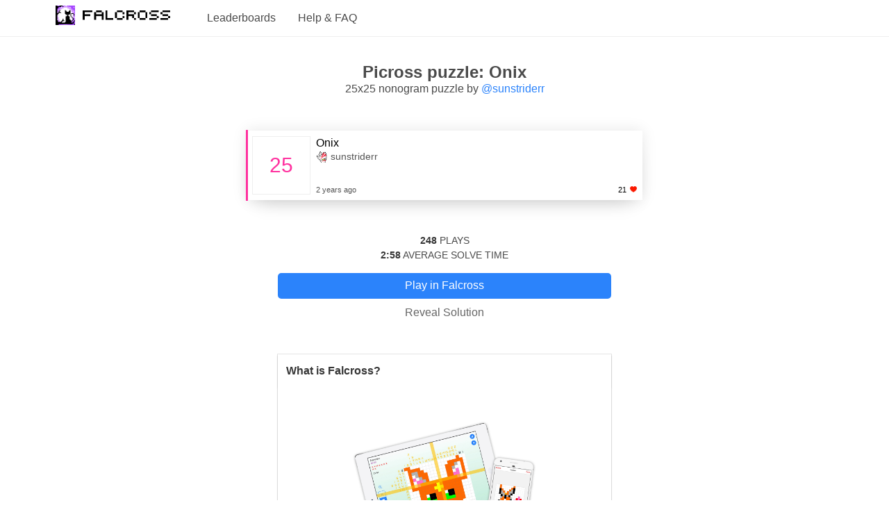

--- FILE ---
content_type: text/html; charset=utf-8
request_url: https://www.falcross.com/puzzle/onix-2
body_size: 5706
content:
<!DOCTYPE html><html><head><title>Picross puzzle: Onix by @sunstriderr · Falcross</title><meta charSet="utf-8"/><meta name="viewport" content="width=device-width, initial-scale=1.0, maximum-scale=1.0, user-scalable=no"/><meta property="fb:app_id" content="141444722655789"/><meta property="og:type" content="website"/><meta property="og:title" content="Picross puzzle: Onix by @sunstriderr"/><meta property="og:description" content="World&#x27;s #1 Picross game and artist community. Available on the App Store and Google Play."/><meta property="og:url" content="https://www.falcross.com/picross/onix-2"/><meta property="og:image" content="https://www.falcross.com/static/images/placeholder-25.png"/><meta property="og:image:width" content="300"/><meta property="og:image:height" content="300"/><meta name="next-head-count" content="11"/><link rel="icon" href="/favicon.ico"/><link rel="stylesheet" href="/static/bulma.css"/><link rel="stylesheet" href="/static/index.css"/><noscript data-n-css=""></noscript><script defer="" nomodule="" src="/_next/static/chunks/polyfills-42372ed130431b0a.js"></script><script src="/_next/static/chunks/webpack-38cee4c0e358b1a3.js" defer=""></script><script src="/_next/static/chunks/framework-64ad27b21261a9ce.js" defer=""></script><script src="/_next/static/chunks/main-825d2428f6b8aece.js" defer=""></script><script src="/_next/static/chunks/pages/_app-5810f0a972a88d88.js" defer=""></script><script src="/_next/static/chunks/29107295-2a9ca7f07685bf37.js" defer=""></script><script src="/_next/static/chunks/669-571b891fe1933d66.js" defer=""></script><script src="/_next/static/chunks/996-80bd74c565659df8.js" defer=""></script><script src="/_next/static/chunks/212-f853c7461d713589.js" defer=""></script><script src="/_next/static/chunks/120-52f789a9d6926b61.js" defer=""></script><script src="/_next/static/chunks/332-dfd37a34b565efc8.js" defer=""></script><script src="/_next/static/chunks/pages/puzzle/%5Bid%5D-a36c3cab02360edf.js" defer=""></script><script src="/_next/static/NeZMDcOEQScoZ95bNErk8/_buildManifest.js" defer=""></script><script src="/_next/static/NeZMDcOEQScoZ95bNErk8/_ssgManifest.js" defer=""></script></head><body><div id="__next"><div><nav class="navbar" style="border-bottom:1px solid #eee"><div class="container"><div class="navbar-brand"><a href="/"><div class="navbar-item"><img src="/static/images/logo-web.png" height="28px"/></div></a><div class="navbar-burger burger"><span></span><span></span><span></span></div></div><div class="navbar-menu "><div class="navbar-start"><a class="navbar-item" href="/leaderboards">Leaderboards</a><a class="navbar-item" href="/help">Help &amp; FAQ</a></div></div></div></nav><div class="container"><div id="puzzle-page"><br/><h1>Picross puzzle: <!-- -->Onix</h1>25<!-- -->x<!-- -->25<!-- --> nonogram puzzle<span> <!-- -->by <a href="/profile/lcZkW2eNIh">@<!-- -->sunstriderr</a></span><br/><br/><br/><a style="display:block" title="Onix" href="/picross/onix-2"><div class="puzzle-card"><div class="puzzle-card-content"><div style="display:inline-block;position:absolute;top:-1px;left:-1px;bottom:-1px;width:3px;background:#FF329F"></div><div class="puzzle-card-image blank" style="color:#FF329F">25</div><div class="puzzle-card-metadata"><div class="metadata-wrapper"><div class="puzzle-title">Onix</div><div class="puzzle-author"><span class="avatar"><div class="puzzle-view" style="display:block;width:16px;height:16px;position:relative"><svg width="16" height="16" style="position:absolute;width:100%;height:100%;top:0;left:0;pointer-events:none" viewBox="0 0 16 16" version="1.1"><path d="M5.76,0 L6.3999999999999995,0 L6.3999999999999995,0.64 L5.76,0.64 L5.76,0 Z M6.4,0 L7.04,0 L7.04,0.64 L6.4,0.64 L6.4,0 Z M5.12,0.64 L5.76,0.64 L5.76,1.28 L5.12,1.28 L5.12,0.64 Z M6.4,0.64 L7.04,0.64 L7.04,1.28 L6.4,1.28 L6.4,0.64 Z M10.88,0.64 L11.520000000000001,0.64 L11.520000000000001,1.28 L10.88,1.28 L10.88,0.64 Z M12.8,0.64 L13.440000000000001,0.64 L13.440000000000001,1.28 L12.8,1.28 L12.8,0.64 Z M5.12,1.28 L5.76,1.28 L5.76,1.92 L5.12,1.92 L5.12,1.28 Z M7.04,1.28 L7.68,1.28 L7.68,1.92 L7.04,1.92 L7.04,1.28 Z M10.24,1.28 L10.88,1.28 L10.88,1.92 L10.24,1.92 L10.24,1.28 Z M11.52,1.28 L12.16,1.28 L12.16,1.92 L11.52,1.92 L11.52,1.28 Z M12.8,1.28 L13.440000000000001,1.28 L13.440000000000001,1.92 L12.8,1.92 L12.8,1.28 Z M13.44,1.28 L14.08,1.28 L14.08,1.92 L13.44,1.92 L13.44,1.28 Z M5.12,1.92 L5.76,1.92 L5.76,2.56 L5.12,2.56 L5.12,1.92 Z M7.04,1.92 L7.68,1.92 L7.68,2.56 L7.04,2.56 L7.04,1.92 Z M10.24,1.92 L10.88,1.92 L10.88,2.56 L10.24,2.56 L10.24,1.92 Z M12.16,1.92 L12.8,1.92 L12.8,2.56 L12.16,2.56 L12.16,1.92 Z M13.44,1.92 L14.08,1.92 L14.08,2.56 L13.44,2.56 L13.44,1.92 Z M5.12,2.56 L5.76,2.56 L5.76,3.2 L5.12,3.2 L5.12,2.56 Z M7.68,2.56 L8.32,2.56 L8.32,3.2 L7.68,3.2 L7.68,2.56 Z M9.6,2.56 L10.24,2.56 L10.24,3.2 L9.6,3.2 L9.6,2.56 Z M14.08,2.56 L14.72,2.56 L14.72,3.2 L14.08,3.2 L14.08,2.56 Z M4.48,3.2 L5.12,3.2 L5.12,3.8400000000000003 L4.48,3.8400000000000003 L4.48,3.2 Z M7.68,3.2 L8.32,3.2 L8.32,3.8400000000000003 L7.68,3.8400000000000003 L7.68,3.2 Z M8.96,3.2 L9.600000000000001,3.2 L9.600000000000001,3.8400000000000003 L8.96,3.8400000000000003 L8.96,3.2 Z M14.08,3.2 L14.72,3.2 L14.72,3.8400000000000003 L14.08,3.8400000000000003 L14.08,3.2 Z M3.84,3.84 L4.4799999999999995,3.84 L4.4799999999999995,4.4799999999999995 L3.84,4.4799999999999995 L3.84,3.84 Z M7.04,3.84 L7.68,3.84 L7.68,4.4799999999999995 L7.04,4.4799999999999995 L7.04,3.84 Z M8.96,3.84 L9.600000000000001,3.84 L9.600000000000001,4.4799999999999995 L8.96,4.4799999999999995 L8.96,3.84 Z M14.08,3.84 L14.72,3.84 L14.72,4.4799999999999995 L14.08,4.4799999999999995 L14.08,3.84 Z M3.84,4.48 L4.4799999999999995,4.48 L4.4799999999999995,5.12 L3.84,5.12 L3.84,4.48 Z M7.04,4.48 L7.68,4.48 L7.68,5.12 L7.04,5.12 L7.04,4.48 Z M8.32,4.48 L8.96,4.48 L8.96,5.12 L8.32,5.12 L8.32,4.48 Z M14.72,4.48 L15.360000000000001,4.48 L15.360000000000001,5.12 L14.72,5.12 L14.72,4.48 Z M3.84,5.12 L4.4799999999999995,5.12 L4.4799999999999995,5.76 L3.84,5.76 L3.84,5.12 Z M5.12,5.12 L5.76,5.12 L5.76,5.76 L5.12,5.76 L5.12,5.12 Z M7.68,5.12 L8.32,5.12 L8.32,5.76 L7.68,5.76 L7.68,5.12 Z M14.72,5.12 L15.360000000000001,5.12 L15.360000000000001,5.76 L14.72,5.76 L14.72,5.12 Z M1.28,5.76 L1.92,5.76 L1.92,6.3999999999999995 L1.28,6.3999999999999995 L1.28,5.76 Z M4.48,5.76 L5.12,5.76 L5.12,6.3999999999999995 L4.48,6.3999999999999995 L4.48,5.76 Z M5.76,5.76 L6.3999999999999995,5.76 L6.3999999999999995,6.3999999999999995 L5.76,6.3999999999999995 L5.76,5.76 Z M14.72,5.76 L15.360000000000001,5.76 L15.360000000000001,6.3999999999999995 L14.72,6.3999999999999995 L14.72,5.76 Z M1.28,6.4 L1.92,6.4 L1.92,7.04 L1.28,7.04 L1.28,6.4 Z M1.92,6.4 L2.56,6.4 L2.56,7.04 L1.92,7.04 L1.92,6.4 Z M5.76,6.4 L6.3999999999999995,6.4 L6.3999999999999995,7.04 L5.76,7.04 L5.76,6.4 Z M14.72,6.4 L15.360000000000001,6.4 L15.360000000000001,7.04 L14.72,7.04 L14.72,6.4 Z M1.28,7.04 L1.92,7.04 L1.92,7.68 L1.28,7.68 L1.28,7.04 Z M2.56,7.04 L3.2,7.04 L3.2,7.68 L2.56,7.68 L2.56,7.04 Z M5.12,7.04 L5.76,7.04 L5.76,7.68 L5.12,7.68 L5.12,7.04 Z M14.72,7.04 L15.360000000000001,7.04 L15.360000000000001,7.68 L14.72,7.68 L14.72,7.04 Z M1.28,7.68 L1.92,7.68 L1.92,8.32 L1.28,8.32 L1.28,7.68 Z M3.2,7.68 L3.8400000000000003,7.68 L3.8400000000000003,8.32 L3.2,8.32 L3.2,7.68 Z M3.84,7.68 L4.4799999999999995,7.68 L4.4799999999999995,8.32 L3.84,8.32 L3.84,7.68 Z M4.48,7.68 L5.12,7.68 L5.12,8.32 L4.48,8.32 L4.48,7.68 Z M14.72,7.68 L15.360000000000001,7.68 L15.360000000000001,8.32 L14.72,8.32 L14.72,7.68 Z M1.92,8.32 L2.56,8.32 L2.56,8.96 L1.92,8.96 L1.92,8.32 Z M14.72,8.32 L15.360000000000001,8.32 L15.360000000000001,8.96 L14.72,8.96 L14.72,8.32 Z M1.92,8.96 L2.56,8.96 L2.56,9.600000000000001 L1.92,9.600000000000001 L1.92,8.96 Z M14.72,8.96 L15.360000000000001,8.96 L15.360000000000001,9.600000000000001 L14.72,9.600000000000001 L14.72,8.96 Z M2.56,9.6 L3.2,9.6 L3.2,10.24 L2.56,10.24 L2.56,9.6 Z M13.44,9.6 L14.08,9.6 L14.08,10.24 L13.44,10.24 L13.44,9.6 Z M14.72,9.6 L15.360000000000001,9.6 L15.360000000000001,10.24 L14.72,10.24 L14.72,9.6 Z M3.2,10.24 L3.8400000000000003,10.24 L3.8400000000000003,10.88 L3.2,10.88 L3.2,10.24 Z M10.88,10.24 L11.520000000000001,10.24 L11.520000000000001,10.88 L10.88,10.88 L10.88,10.24 Z M11.52,10.24 L12.16,10.24 L12.16,10.88 L11.52,10.88 L11.52,10.24 Z M12.16,10.24 L12.8,10.24 L12.8,10.88 L12.16,10.88 L12.16,10.24 Z M12.8,10.24 L13.440000000000001,10.24 L13.440000000000001,10.88 L12.8,10.88 L12.8,10.24 Z M14.08,10.24 L14.72,10.24 L14.72,10.88 L14.08,10.88 L14.08,10.24 Z M3.84,10.88 L4.4799999999999995,10.88 L4.4799999999999995,11.520000000000001 L3.84,11.520000000000001 L3.84,10.88 Z M5.12,10.88 L5.76,10.88 L5.76,11.520000000000001 L5.12,11.520000000000001 L5.12,10.88 Z M8.96,10.88 L9.600000000000001,10.88 L9.600000000000001,11.520000000000001 L8.96,11.520000000000001 L8.96,10.88 Z M9.6,10.88 L10.24,10.88 L10.24,11.520000000000001 L9.6,11.520000000000001 L9.6,10.88 Z M10.24,10.88 L10.88,10.88 L10.88,11.520000000000001 L10.24,11.520000000000001 L10.24,10.88 Z M12.16,10.88 L12.8,10.88 L12.8,11.520000000000001 L12.16,11.520000000000001 L12.16,10.88 Z M12.8,10.88 L13.440000000000001,10.88 L13.440000000000001,11.520000000000001 L12.8,11.520000000000001 L12.8,10.88 Z M14.08,10.88 L14.72,10.88 L14.72,11.520000000000001 L14.08,11.520000000000001 L14.08,10.88 Z M4.48,11.52 L5.12,11.52 L5.12,12.16 L4.48,12.16 L4.48,11.52 Z M5.76,11.52 L6.3999999999999995,11.52 L6.3999999999999995,12.16 L5.76,12.16 L5.76,11.52 Z M8.32,11.52 L8.96,11.52 L8.96,12.16 L8.32,12.16 L8.32,11.52 Z M11.52,11.52 L12.16,11.52 L12.16,12.16 L11.52,12.16 L11.52,11.52 Z M12.16,11.52 L12.8,11.52 L12.8,12.16 L12.16,12.16 L12.16,11.52 Z M14.08,11.52 L14.72,11.52 L14.72,12.16 L14.08,12.16 L14.08,11.52 Z M5.76,12.16 L6.3999999999999995,12.16 L6.3999999999999995,12.8 L5.76,12.8 L5.76,12.16 Z M7.68,12.16 L8.32,12.16 L8.32,12.8 L7.68,12.8 L7.68,12.16 Z M8.32,12.16 L8.96,12.16 L8.96,12.8 L8.32,12.8 L8.32,12.16 Z M8.96,12.16 L9.600000000000001,12.16 L9.600000000000001,12.8 L8.96,12.8 L8.96,12.16 Z M9.6,12.16 L10.24,12.16 L10.24,12.8 L9.6,12.8 L9.6,12.16 Z M10.24,12.16 L10.88,12.16 L10.88,12.8 L10.24,12.8 L10.24,12.16 Z M10.88,12.16 L11.520000000000001,12.16 L11.520000000000001,12.8 L10.88,12.8 L10.88,12.16 Z M11.52,12.16 L12.16,12.16 L12.16,12.8 L11.52,12.8 L11.52,12.16 Z M14.08,12.16 L14.72,12.16 L14.72,12.8 L14.08,12.8 L14.08,12.16 Z M5.76,12.8 L6.3999999999999995,12.8 L6.3999999999999995,13.440000000000001 L5.76,13.440000000000001 L5.76,12.8 Z M13.44,12.8 L14.08,12.8 L14.08,13.440000000000001 L13.44,13.440000000000001 L13.44,12.8 Z M5.76,13.44 L6.3999999999999995,13.44 L6.3999999999999995,14.08 L5.76,14.08 L5.76,13.44 Z M13.44,13.44 L14.08,13.44 L14.08,14.08 L13.44,14.08 L13.44,13.44 Z M6.4,14.08 L7.04,14.08 L7.04,14.72 L6.4,14.72 L6.4,14.08 Z M13.44,14.08 L14.08,14.08 L14.08,14.72 L13.44,14.72 L13.44,14.08 Z M7.04,14.72 L7.68,14.72 L7.68,15.360000000000001 L7.04,15.360000000000001 L7.04,14.72 Z M12.8,14.72 L13.440000000000001,14.72 L13.440000000000001,15.360000000000001 L12.8,15.360000000000001 L12.8,14.72 Z M7.04,15.36 L7.68,15.36 L7.68,16 L7.04,16 L7.04,15.36 Z M12.8,15.36 L13.440000000000001,15.36 L13.440000000000001,16 L12.8,16 L12.8,15.36 Z" fill="#000000"></path><path d="M14.08,8.32 L14.72,8.32 L14.72,8.96 L14.08,8.96 L14.08,8.32 Z M2.56,8.96 L3.2,8.96 L3.2,9.600000000000001 L2.56,9.600000000000001 L2.56,8.96 Z M13.44,8.96 L14.08,8.96 L14.08,9.600000000000001 L13.44,9.600000000000001 L13.44,8.96 Z M14.08,8.96 L14.72,8.96 L14.72,9.600000000000001 L14.08,9.600000000000001 L14.08,8.96 Z M3.2,9.6 L3.8400000000000003,9.6 L3.8400000000000003,10.24 L3.2,10.24 L3.2,9.6 Z M12.8,9.6 L13.440000000000001,9.6 L13.440000000000001,10.24 L12.8,10.24 L12.8,9.6 Z M14.08,9.6 L14.72,9.6 L14.72,10.24 L14.08,10.24 L14.08,9.6 Z M3.84,10.24 L4.4799999999999995,10.24 L4.4799999999999995,10.88 L3.84,10.88 L3.84,10.24 Z M8.32,10.24 L8.96,10.24 L8.96,10.88 L8.32,10.88 L8.32,10.24 Z M10.24,10.24 L10.88,10.24 L10.88,10.88 L10.24,10.88 L10.24,10.24 Z M13.44,10.24 L14.08,10.24 L14.08,10.88 L13.44,10.88 L13.44,10.24 Z M4.48,10.88 L5.12,10.88 L5.12,11.520000000000001 L4.48,11.520000000000001 L4.48,10.88 Z M5.76,10.88 L6.3999999999999995,10.88 L6.3999999999999995,11.520000000000001 L5.76,11.520000000000001 L5.76,10.88 Z M13.44,10.88 L14.08,10.88 L14.08,11.520000000000001 L13.44,11.520000000000001 L13.44,10.88 Z M13.44,11.52 L14.08,11.52 L14.08,12.16 L13.44,12.16 L13.44,11.52 Z M6.4,13.44 L7.04,13.44 L7.04,14.08 L6.4,14.08 L6.4,13.44 Z M7.04,14.08 L7.68,14.08 L7.68,14.72 L7.04,14.72 L7.04,14.08 Z" fill="#B3B3B3"></path><path d="M5.76,0.64 L6.3999999999999995,0.64 L6.3999999999999995,1.28 L5.76,1.28 L5.76,0.64 Z M6.4,1.28 L7.04,1.28 L7.04,1.92 L6.4,1.92 L6.4,1.28 Z M12.8,1.92 L13.440000000000001,1.92 L13.440000000000001,2.56 L12.8,2.56 L12.8,1.92 Z M7.04,2.56 L7.68,2.56 L7.68,3.2 L7.04,3.2 L7.04,2.56 Z M7.04,3.2 L7.68,3.2 L7.68,3.8400000000000003 L7.04,3.8400000000000003 L7.04,3.2 Z M4.48,3.84 L5.12,3.84 L5.12,4.4799999999999995 L4.48,4.4799999999999995 L4.48,3.84 Z M4.48,4.48 L5.12,4.48 L5.12,5.12 L4.48,5.12 L4.48,4.48 Z M4.48,5.12 L5.12,5.12 L5.12,5.76 L4.48,5.76 L4.48,5.12 Z M7.04,5.12 L7.68,5.12 L7.68,5.76 L7.04,5.76 L7.04,5.12 Z M7.68,5.76 L8.32,5.76 L8.32,6.3999999999999995 L7.68,6.3999999999999995 L7.68,5.76 Z M7.68,6.4 L8.32,6.4 L8.32,7.04 L7.68,7.04 L7.68,6.4 Z M1.92,7.04 L2.56,7.04 L2.56,7.68 L1.92,7.68 L1.92,7.04 Z M5.76,7.04 L6.3999999999999995,7.04 L6.3999999999999995,7.68 L5.76,7.68 L5.76,7.04 Z M14.08,7.04 L14.72,7.04 L14.72,7.68 L14.08,7.68 L14.08,7.04 Z M2.56,7.68 L3.2,7.68 L3.2,8.32 L2.56,8.32 L2.56,7.68 Z M5.12,7.68 L5.76,7.68 L5.76,8.32 L5.12,8.32 L5.12,7.68 Z M13.44,7.68 L14.08,7.68 L14.08,8.32 L13.44,8.32 L13.44,7.68 Z M14.08,7.68 L14.72,7.68 L14.72,8.32 L14.08,8.32 L14.08,7.68 Z M13.44,8.32 L14.08,8.32 L14.08,8.96 L13.44,8.96 L13.44,8.32 Z M12.8,8.96 L13.440000000000001,8.96 L13.440000000000001,9.600000000000001 L12.8,9.600000000000001 L12.8,8.96 Z M3.84,9.6 L4.4799999999999995,9.6 L4.4799999999999995,10.24 L3.84,10.24 L3.84,9.6 Z M11.52,9.6 L12.16,9.6 L12.16,10.24 L11.52,10.24 L11.52,9.6 Z M12.16,9.6 L12.8,9.6 L12.8,10.24 L12.16,10.24 L12.16,9.6 Z M4.48,10.24 L5.12,10.24 L5.12,10.88 L4.48,10.88 L4.48,10.24 Z M5.12,10.24 L5.76,10.24 L5.76,10.88 L5.12,10.88 L5.12,10.24 Z M12.8,11.52 L13.440000000000001,11.52 L13.440000000000001,12.16 L12.8,12.16 L12.8,11.52 Z M12.16,12.16 L12.8,12.16 L12.8,12.8 L12.16,12.8 L12.16,12.16 Z M7.04,12.8 L7.68,12.8 L7.68,13.440000000000001 L7.04,13.440000000000001 L7.04,12.8 Z M7.68,12.8 L8.32,12.8 L8.32,13.440000000000001 L7.68,13.440000000000001 L7.68,12.8 Z M10.88,12.8 L11.520000000000001,12.8 L11.520000000000001,13.440000000000001 L10.88,13.440000000000001 L10.88,12.8 Z M7.04,13.44 L7.68,13.44 L7.68,14.08 L7.04,14.08 L7.04,13.44 Z M7.68,15.36 L8.32,15.36 L8.32,16 L7.68,16 L7.68,15.36 Z M10.88,15.36 L11.520000000000001,15.36 L11.520000000000001,16 L10.88,16 L10.88,15.36 Z M11.52,15.36 L12.16,15.36 L12.16,16 L11.52,16 L11.52,15.36 Z M12.16,15.36 L12.8,15.36 L12.8,16 L12.16,16 L12.16,15.36 Z" fill="#CCCCCC"></path><path d="M5.76,1.28 L6.3999999999999995,1.28 L6.3999999999999995,1.92 L5.76,1.92 L5.76,1.28 Z M6.4,1.92 L7.04,1.92 L7.04,2.56 L6.4,2.56 L6.4,1.92 Z M6.4,2.56 L7.04,2.56 L7.04,3.2 L6.4,3.2 L6.4,2.56 Z M12.8,2.56 L13.440000000000001,2.56 L13.440000000000001,3.2 L12.8,3.2 L12.8,2.56 Z M13.44,2.56 L14.08,2.56 L14.08,3.2 L13.44,3.2 L13.44,2.56 Z M5.12,4.48 L5.76,4.48 L5.76,5.12 L5.12,5.12 L5.12,4.48 Z M5.76,5.12 L6.3999999999999995,5.12 L6.3999999999999995,5.76 L5.76,5.76 L5.76,5.12 Z M1.92,7.68 L2.56,7.68 L2.56,8.32 L1.92,8.32 L1.92,7.68 Z M5.76,7.68 L6.3999999999999995,7.68 L6.3999999999999995,8.32 L5.76,8.32 L5.76,7.68 Z M2.56,8.32 L3.2,8.32 L3.2,8.96 L2.56,8.96 L2.56,8.32 Z M3.2,8.96 L3.8400000000000003,8.96 L3.8400000000000003,9.600000000000001 L3.2,9.600000000000001 L3.2,8.96 Z M4.48,9.6 L5.12,9.6 L5.12,10.24 L4.48,10.24 L4.48,9.6 Z M6.4,11.52 L7.04,11.52 L7.04,12.16 L6.4,12.16 L6.4,11.52 Z M6.4,12.16 L7.04,12.16 L7.04,12.8 L6.4,12.8 L6.4,12.16 Z M8.32,12.8 L8.96,12.8 L8.96,13.440000000000001 L8.32,13.440000000000001 L8.32,12.8 Z M7.68,13.44 L8.32,13.44 L8.32,14.08 L7.68,14.08 L7.68,13.44 Z M12.8,14.08 L13.440000000000001,14.08 L13.440000000000001,14.72 L12.8,14.72 L12.8,14.08 Z M7.68,14.72 L8.32,14.72 L8.32,15.360000000000001 L7.68,15.360000000000001 L7.68,14.72 Z M11.52,14.72 L12.16,14.72 L12.16,15.360000000000001 L11.52,15.360000000000001 L11.52,14.72 Z M12.16,14.72 L12.8,14.72 L12.8,15.360000000000001 L12.16,15.360000000000001 L12.16,14.72 Z M8.32,15.36 L8.96,15.36 L8.96,16 L8.32,16 L8.32,15.36 Z M10.24,15.36 L10.88,15.36 L10.88,16 L10.24,16 L10.24,15.36 Z" fill="#E6E6E6"></path><path d="M10.88,1.28 L11.520000000000001,1.28 L11.520000000000001,1.92 L10.88,1.92 L10.88,1.28 Z M10.88,1.92 L11.520000000000001,1.92 L11.520000000000001,2.56 L10.88,2.56 L10.88,1.92 Z M10.24,2.56 L10.88,2.56 L10.88,3.2 L10.24,3.2 L10.24,2.56 Z M10.88,2.56 L11.520000000000001,2.56 L11.520000000000001,3.2 L10.88,3.2 L10.88,2.56 Z M11.52,2.56 L12.16,2.56 L12.16,3.2 L11.52,3.2 L11.52,2.56 Z M9.6,3.2 L10.24,3.2 L10.24,3.8400000000000003 L9.6,3.8400000000000003 L9.6,3.2 Z M10.24,3.2 L10.88,3.2 L10.88,3.8400000000000003 L10.24,3.8400000000000003 L10.24,3.2 Z M10.88,3.2 L11.520000000000001,3.2 L11.520000000000001,3.8400000000000003 L10.88,3.8400000000000003 L10.88,3.2 Z M13.44,3.2 L14.08,3.2 L14.08,3.8400000000000003 L13.44,3.8400000000000003 L13.44,3.2 Z M9.6,3.84 L10.24,3.84 L10.24,4.4799999999999995 L9.6,4.4799999999999995 L9.6,3.84 Z M10.24,3.84 L10.88,3.84 L10.88,4.4799999999999995 L10.24,4.4799999999999995 L10.24,3.84 Z M12.8,3.84 L13.440000000000001,3.84 L13.440000000000001,4.4799999999999995 L12.8,4.4799999999999995 L12.8,3.84 Z M13.44,3.84 L14.08,3.84 L14.08,4.4799999999999995 L13.44,4.4799999999999995 L13.44,3.84 Z M8.96,4.48 L9.600000000000001,4.48 L9.600000000000001,5.12 L8.96,5.12 L8.96,4.48 Z M9.6,4.48 L10.24,4.48 L10.24,5.12 L9.6,5.12 L9.6,4.48 Z M10.24,4.48 L10.88,4.48 L10.88,5.12 L10.24,5.12 L10.24,4.48 Z M12.16,4.48 L12.8,4.48 L12.8,5.12 L12.16,5.12 L12.16,4.48 Z M12.8,4.48 L13.440000000000001,4.48 L13.440000000000001,5.12 L12.8,5.12 L12.8,4.48 Z M13.44,4.48 L14.08,4.48 L14.08,5.12 L13.44,5.12 L13.44,4.48 Z M8.96,5.12 L9.600000000000001,5.12 L9.600000000000001,5.76 L8.96,5.76 L8.96,5.12 Z M9.6,5.12 L10.24,5.12 L10.24,5.76 L9.6,5.76 L9.6,5.12 Z M11.52,5.12 L12.16,5.12 L12.16,5.76 L11.52,5.76 L11.52,5.12 Z M12.16,5.12 L12.8,5.12 L12.8,5.76 L12.16,5.76 L12.16,5.12 Z M12.8,5.12 L13.440000000000001,5.12 L13.440000000000001,5.76 L12.8,5.76 L12.8,5.12 Z M14.08,5.12 L14.72,5.12 L14.72,5.76 L14.08,5.76 L14.08,5.12 Z M8.32,5.76 L8.96,5.76 L8.96,6.3999999999999995 L8.32,6.3999999999999995 L8.32,5.76 Z M8.96,5.76 L9.600000000000001,5.76 L9.600000000000001,6.3999999999999995 L8.96,6.3999999999999995 L8.96,5.76 Z M10.88,5.76 L11.520000000000001,5.76 L11.520000000000001,6.3999999999999995 L10.88,6.3999999999999995 L10.88,5.76 Z M11.52,5.76 L12.16,5.76 L12.16,6.3999999999999995 L11.52,6.3999999999999995 L11.52,5.76 Z M12.16,5.76 L12.8,5.76 L12.8,6.3999999999999995 L12.16,6.3999999999999995 L12.16,5.76 Z M13.44,5.76 L14.08,5.76 L14.08,6.3999999999999995 L13.44,6.3999999999999995 L13.44,5.76 Z M14.08,5.76 L14.72,5.76 L14.72,6.3999999999999995 L14.08,6.3999999999999995 L14.08,5.76 Z M8.32,6.4 L8.96,6.4 L8.96,7.04 L8.32,7.04 L8.32,6.4 Z M10.24,6.4 L10.88,6.4 L10.88,7.04 L10.24,7.04 L10.24,6.4 Z M10.88,6.4 L11.520000000000001,6.4 L11.520000000000001,7.04 L10.88,7.04 L10.88,6.4 Z M12.8,6.4 L13.440000000000001,6.4 L13.440000000000001,7.04 L12.8,7.04 L12.8,6.4 Z M13.44,6.4 L14.08,6.4 L14.08,7.04 L13.44,7.04 L13.44,6.4 Z M7.68,7.04 L8.32,7.04 L8.32,7.68 L7.68,7.68 L7.68,7.04 Z M8.32,7.04 L8.96,7.04 L8.96,7.68 L8.32,7.68 L8.32,7.04 Z M9.6,7.04 L10.24,7.04 L10.24,7.68 L9.6,7.68 L9.6,7.04 Z M10.24,7.04 L10.88,7.04 L10.88,7.68 L10.24,7.68 L10.24,7.04 Z M12.16,7.04 L12.8,7.04 L12.8,7.68 L12.16,7.68 L12.16,7.04 Z M7.68,7.68 L8.32,7.68 L8.32,8.32 L7.68,8.32 L7.68,7.68 Z M8.96,7.68 L9.600000000000001,7.68 L9.600000000000001,8.32 L8.96,8.32 L8.96,7.68 Z M9.6,7.68 L10.24,7.68 L10.24,8.32 L9.6,8.32 L9.6,7.68 Z M7.68,8.32 L8.32,8.32 L8.32,8.96 L7.68,8.96 L7.68,8.32 Z M8.96,8.32 L9.600000000000001,8.32 L9.600000000000001,8.96 L8.96,8.96 L8.96,8.32 Z M7.04,8.96 L7.68,8.96 L7.68,9.600000000000001 L7.04,9.600000000000001 L7.04,8.96 Z M8.32,8.96 L8.96,8.96 L8.96,9.600000000000001 L8.32,9.600000000000001 L8.32,8.96 Z M6.4,9.6 L7.04,9.6 L7.04,10.24 L6.4,10.24 L6.4,9.6 Z M7.68,9.6 L8.32,9.6 L8.32,10.24 L7.68,10.24 L7.68,9.6 Z M12.8,12.16 L13.440000000000001,12.16 L13.440000000000001,12.8 L12.8,12.8 L12.8,12.16 Z M13.44,12.16 L14.08,12.16 L14.08,12.8 L13.44,12.8 L13.44,12.16 Z M11.52,12.8 L12.16,12.8 L12.16,13.440000000000001 L11.52,13.440000000000001 L11.52,12.8 Z M12.16,12.8 L12.8,12.8 L12.8,13.440000000000001 L12.16,13.440000000000001 L12.16,12.8 Z M12.8,12.8 L13.440000000000001,12.8 L13.440000000000001,13.440000000000001 L12.8,13.440000000000001 L12.8,12.8 Z M9.6,13.44 L10.24,13.44 L10.24,14.08 L9.6,14.08 L9.6,13.44 Z M10.24,13.44 L10.88,13.44 L10.88,14.08 L10.24,14.08 L10.24,13.44 Z M10.88,13.44 L11.520000000000001,13.44 L11.520000000000001,14.08 L10.88,14.08 L10.88,13.44 Z M12.8,13.44 L13.440000000000001,13.44 L13.440000000000001,14.08 L12.8,14.08 L12.8,13.44 Z M8.96,14.08 L9.600000000000001,14.08 L9.600000000000001,14.72 L8.96,14.72 L8.96,14.08 Z" fill="#EC001D"></path><path d="M10.88,10.88 L11.520000000000001,10.88 L11.520000000000001,11.520000000000001 L10.88,11.520000000000001 L10.88,10.88 Z M11.52,10.88 L12.16,10.88 L12.16,11.520000000000001 L11.52,11.520000000000001 L11.52,10.88 Z M8.96,11.52 L9.600000000000001,11.52 L9.600000000000001,12.16 L8.96,12.16 L8.96,11.52 Z M9.6,11.52 L10.24,11.52 L10.24,12.16 L9.6,12.16 L9.6,11.52 Z M10.24,11.52 L10.88,11.52 L10.88,12.16 L10.24,12.16 L10.24,11.52 Z M10.88,11.52 L11.520000000000001,11.52 L11.520000000000001,12.16 L10.88,12.16 L10.88,11.52 Z" fill="#FFE10D"></path></svg></div></span>sunstriderr</div><div class="puzzle-published">2 years ago</div><div class="puzzle-likes">21<!-- --> <img src="/static/images/heart.png"/></div></div></div></div></div></a><br/><br/><div class="stats"><strong>248</strong> PLAY<!-- -->S<br/><strong>2:58</strong> AVERAGE SOLVE TIME</div><div class="buttons"><a class="fc-button block" href="falcross://play/c4536420-85f3-11ed-878d-6d9cbf89c99f" style="margin-top:15px;margin-bottom:8px">Play in Falcross</a><a style="color:#666;width:100%">Reveal <!-- -->Solution</a><br/><br/><br/><div class="card"><header class="card-header"><span class="card-header-title">What is Falcross?</span></header><div class="card-image"><img src="/static/images/web-bg.jpg"/></div><div class="card-content has-text-left">Falcross is a <i>picross</i> puzzle game where you use logic to uncover hidden images. Available for FREE on iPhone, iPad, Android and Kindle Fire. You&#x27;ll love it!</div><footer class="card-footer"><a class="card-footer-item fc-button" href="https://bnc.lt/m/5YVIifZgrB" style="margin:12px">Download Falcross</a></footer></div></div></div></div><footer class="footer"><div class="container has-text-centered">Created by <a href="http://www.rawrmaan.com/">Arman Dezfuli-Arjomandi</a><br/><a href="/cdn-cgi/l/email-protection#177478796376746357657660657a7676793974787a">Contact</a> · <a href="/terms.html">Terms of Use</a> · <a href="/privacy.html">Privacy Policy</a></div></footer></div></div><script data-cfasync="false" src="/cdn-cgi/scripts/5c5dd728/cloudflare-static/email-decode.min.js"></script><script id="__NEXT_DATA__" type="application/json">{"props":{"pageProps":{"puzzle":{"id":"c4536420-85f3-11ed-878d-6d9cbf89c99f","createdAt":"2022-12-27T14:35:53.571Z","updatedAt":"2025-11-03T13:05:00.866Z","name":"Onix","gridString":"[base64]","size":25,"colorSchemeKey":"HIGHLIGHTS","likes":21,"plays":248,"averageTime":178,"dailyPuzzle":null,"publishDate":"2022-12-27T16:15:41.810Z","packName":null,"packIndex":null,"tags":["characters"],"story":null,"slug":"onix-2","tips":1,"userId":"lcZkW2eNIh","userDisplayName":"sunstriderr","userColorSchemeKey":"HIGHLIGHTS","userGridString":"[base64]"}}},"page":"/puzzle/[id]","query":{"id":"onix-2"},"buildId":"NeZMDcOEQScoZ95bNErk8","isFallback":false,"isExperimentalCompile":false,"gip":true,"scriptLoader":[]}</script><script defer src="https://static.cloudflareinsights.com/beacon.min.js/vcd15cbe7772f49c399c6a5babf22c1241717689176015" integrity="sha512-ZpsOmlRQV6y907TI0dKBHq9Md29nnaEIPlkf84rnaERnq6zvWvPUqr2ft8M1aS28oN72PdrCzSjY4U6VaAw1EQ==" data-cf-beacon='{"version":"2024.11.0","token":"08cebfc99c0f466dab24cb628d3454d9","r":1,"server_timing":{"name":{"cfCacheStatus":true,"cfEdge":true,"cfExtPri":true,"cfL4":true,"cfOrigin":true,"cfSpeedBrain":true},"location_startswith":null}}' crossorigin="anonymous"></script>
</body></html>

--- FILE ---
content_type: text/css; charset=UTF-8
request_url: https://www.falcross.com/static/index.css
body_size: 434
content:
@font-face {
  font-family: "Falcross";
  src: url("/static/fonts/uni05_53.ttf") format("truetype");
}

/*::-webkit-scrollbar {
  width: 0px;
  background: transparent;
}*/

a {
  color: #2b83fb;
}

button, .fc-button {
  display: inline-block;
  height: 37px;
  min-width: 120px;
  line-height: 36px;
  padding: 0 8px;
  background: #2b83fb;
  color: #FFF;
  border: none;
  border-radius: 5px;
  text-align: center;
  outline: none;

  transition: 100ms background linear;
}

button.block, .fc-button.block {
  display: block;
}

button:hover, .fc-button:hover {
  color: white;
  background: #459DFF;
}

/* Live */

#live {
  font-family: Falcross;
  display: inline-block;
  width: 100%;
  max-width: 400px;
  background: #FFF;
  padding: 20px 0;
  line-height: 1.5;
  text-align: center;
}

#live-content {
  padding: 0 20px;
}

#live-content h2 {
  margin: 0;
}

#live-content div {
  margin: 8px 0;
}

#live-content table {
  width: 100%;
}

#live-content td {
  padding: 8px 4px;
}

#live-content td:first-child {
  width: 50px;
}

#live-content td:last-child {
  text-align: right;
}

/* Splash */

#spread {
  height: 580px;

  background-image: url('/static/images/web-bg.png');
  background-size: cover;
  background-position: center;
}

@media screen and (max-width: 768px) {
  #spread {
    height: 350px;
  }
}

#splash {
  text-align: center;
}

#header img {
  max-width: 150px;
}

#splash-content {
  padding: 15px;
  background: #FFF;
}

#splash-screenshot {
  max-width: 90%;
  width: 800px;
}

#footer {
  padding: 20px 8px;
  border-top: 1px solid #DDD;
}

/* /puzzle */

#puzzle-page {
  margin: 0 auto;
  padding: 15px;
  text-align: center;
  max-width: 600px;
}

#puzzle-page .buttons {
  margin: 0 auto;
  max-width: 480px;
  min-width: 290px;
}

#puzzle-page .stats {
  font-size: 14px;
  font-weight: 500;
}

#puzzle-page h1 {
  font-size: 24px;
  font-weight: 600;
  line-height: 24px;
}

/* PuzzleCard */

.puzzle-card {
  display: block;
  position: relative;
  background: #FFF;
  min-width: 290px;
  padding: 8px;
  box-shadow: 0 0 20px rgba(0,0,0,.1), 0 16px 30px -16px rgba(0,0,0,.2);
  transition: 100ms all linear;
}

.puzzle-card:not(.static):hover {
  background: #F6F6F6;
  transform: translateY(2px);
}

.puzzle-card-content {
  display: table;
  width: 100%;
}

.puzzle-card-image, .puzzle-card-metadata {
  display: table-cell;
  vertical-align: top;
}

.puzzle-card-image {
  line-height: 1; /* Important to prevent overflow when svg image is rendered */
  width: 84px;
  height: 84px;
  overflow: hidden;
}

.puzzle-card-image.blank {
  vertical-align: middle;
  text-align: center;
  border: 1px solid #EEE;
  font-size: 30px;
  font-weight: 300;
}

.puzzle-card-metadata {
  text-align: left;
  padding-left: 8px;
  line-height: 1.2;
}

.metadata-wrapper {
  position: relative;
  height: 84px;
}

.puzzle-title, .puzzle-author {
  margin-bottom: 2px;
  color: #000;
}

.puzzle-author, .puzzle-published {
  font-size: .9rem;
  color: #555;
}

.puzzle-author {
  display: table;
}

.puzzle-author .avatar {
  margin-right: 5px;
}

.puzzle-author span {
  display: inline-block;
  vertical-align: middle;
}

.puzzle-published, .puzzle-likes {
  position: absolute;
  bottom: 0;
}

.puzzle-published {
  font-size: .7rem;
}

.puzzle-likes {
  right: 0;
  font-size: .7rem;
  color: #000;
}

.puzzle-likes img {
  width: 10px;
  margin-left: 2px;
}

/* Forgot */

#forgot {
  max-width: 500px;
  margin: 0 auto;
  padding: 15px;
  border-radius: 8px;
  text-align: center;
}

#forgot fieldset {
  border: none;
}

/* Puzzle */

.puzzle-view {
  display: inline-block;
  overflow: hidden;
  user-select: none;
}

.puzzle-view .tile {
  display: inline-block;
}

/* Profile */

.profile-header {
  display: flex;
  margin: 44px 0;
}

.profile-header-stat {
  font-size: 16px;
  margin-right: 48px;
}

@media screen and (max-width: 600px) {
  .profile-header {
    flex-direction: column;
    min-height: 300px;
  }

  .profile-header-meta {
    text-align: center;
    padding-top: 16px;
    margin-bottom: 0;
    margin-top: 24px;
  }

  .profile-header-stat {
    margin-right: 0;
    margin: 0 24px;
  }
}


--- FILE ---
content_type: application/javascript; charset=UTF-8
request_url: https://www.falcross.com/_next/static/chunks/332-dfd37a34b565efc8.js
body_size: 2560
content:
"use strict";(self.webpackChunk_N_E=self.webpackChunk_N_E||[]).push([[332],{6332:function(t,e,F){F.d(e,{Z:function(){return T}});var n,o,s,i,r,h,c=F(5893),a=F(7294);F(1701);let l={Unpressed:"0",Hint:"h",Marked:"m",Incorrect:"x"};(n=i||(i={}))[n.None=-1]="None",n[n.Unpressed=1]="Unpressed",n[n.Correct=2]="Correct",n[n.Incorrect=3]="Incorrect",n[n.Marked=4]="Marked",n[n.Raw=5]="Raw",n[n.Hint=6]="Hint",(o=r||(r={}))[o.Mark=0]="Mark",o[o.Fill=1]="Fill",(s=h||(h={}))[s.Inactive=0]="Inactive",s[s.AxisUnselected=1]="AxisUnselected",s[s.AxisX=2]="AxisX",s[s.AxisY=3]="AxisY";var d=F(6073),u=F.n(d);function p(t,e,F,n){return t&&0!==t.length&&t!==l.Unpressed?C(t)?function(t,e,F){let n=.25*F,o=.75*F;return"M".concat(t+n,",").concat(e+n," L").concat(t+o,",").concat(e+o," Z ")+"M".concat(t+o,",").concat(e+n," L").concat(t+n,",").concat(e+o," Z ")}(e,F,n):t===l.Hint?function(t,e,F){let n=.2*F;return B(t+n,e+n,.6*F)}(e,F,n):B(e,F,n):""}function B(t,e,F){return"M".concat(t,",").concat(e," L").concat(t+F,",").concat(e," L").concat(t+F,",").concat(e+F," L").concat(t,",").concat(e+F," L").concat(t,",").concat(e," Z")}function C(t){return t===l.Incorrect||t===l.Marked}function A(t,e,F,n,o,s){let{x:i,y:r}={x:F%n*o,y:o*Math.floor(F/n)};if(s&&e)A(t,void 0,F,n,o,s),A(t,e,F,n,o,void 0);else if(s){let e=t[s],F=p(s,i,r,o);t[s]=e.replace(F,"")}else if(e){let F=t[e],n=p(e,i,r,o);F?t[e]="".concat(F," ").concat(n):t[e]=n}return t}function D(t,e){let F=Math.sqrt(t.length),n=e/F,o={};return t.split("").forEach((t,e)=>{A(o,t,e,F,n)}),o}var g=F(9954),E=F(6486),f=F.n(E),v=JSON.parse('{"PASTEL":{"index":4,"colors":{"1":"#000000","2":"#B1B1B3","3":"#F96D7D","4":"#FF8770","5":"#FFA470","6":"#FFC270","7":"#FFE273","8":"#F7FF70","9":"#B8FF70","A":"#73F36A","B":"#6AF3A1","H":"#FF70C8","C":"#6AF3EA","D":"#6CB7F7","E":"#5F6ED9","F":"#B270FF","G":"#EE70FF"}},"RBG_SPLIT_COMPLIMENTARY":{"index":5,"colors":{"1":"#000000","2":"#B3B2B2","3":"#FF2404","4":"#FF4529","5":"#FF654F","6":"#FF8674","7":"#FFA79A","8":"#1BFF04","9":"#3DFF29","A":"#5FFF4F","B":"#81FF74","H":"#9ADDFF","C":"#A3FF9A","D":"#04AAFF","E":"#29B7FF","F":"#4FC4FF","G":"#74D0FF"}},"EQUIANGULAR":{"index":3,"colors":{"1":"#000000","2":"#B3B3B3","3":"#FF0006","4":"#FF3900","5":"#FF7500","6":"#FFA800","7":"#FFD300","8":"#FFFE00","9":"#84FF00","A":"#04FF00","B":"#00FF88","H":"#FF0096","C":"#00DDFF","D":"#0044FF","E":"#1300FF","F":"#6700FF","G":"#D800FF"}},"VIBRANT":{"index":1,"colors":{"1":"#191819","2":"#800D06","3":"#FF1823","4":"#D44201","5":"#FF712E","6":"#CD9705","7":"#FFC81C","8":"#007713","9":"#509B41","A":"#6EFF68","B":"#4B46A1","H":"#DA046D","C":"#548DB9","D":"#00DFDF","E":"#7A12BA","F":"#B46DDA","G":"#FF82CD"}},"DEFAULT":{"index":0,"colors":{"1":"#000000","2":"#FF0000","3":"#B2B2B2","4":"#FF6900","5":"#FFFF00","6":"#00FF00","7":"#FF70CE","8":"#3699FF","9":"#804000","A":"#FFFCB9","B":"#B6FF91","H":"#FF795A","C":"#36FFEE","D":"#6F00FF","E":"#4D53FF","F":"#F200FF","G":"#FFA900"}},"HIGHLIGHTS":{"index":2,"colors":{"1":"#000000","2":"#1A1A1A","3":"#333333","4":"#4D4D4D","5":"#666666","6":"#808080","7":"#999999","8":"#B3B3B3","9":"#CCCCCC","A":"#E6E6E6","B":"#EC001D","H":"#FFE10D","C":"#930012","D":"#0011FF","E":"#00076F","F":"#2BE200","G":"#167D00"}},"RBO_SPLIT_COMPLIMENTARY":{"index":6,"colors":{"1":"#000000","2":"#B3B3B3","3":"#FF3803","4":"#FF5426","5":"#FF6F49","6":"#FF8B6C","7":"#FFA68F","8":"#0379FF","9":"#268BFF","A":"#499EFF","B":"#6CB0FF","H":"#FFEAB1","C":"#8FC3FF","D":"#FFC526","E":"#FFCF49","F":"#FFD86C","G":"#FFE18F"}},"MYG_SPLIT_COMPLIMENTARY":{"index":7,"colors":{"1":"#000000","2":"#B3B3B3","3":"#FA03FF","4":"#FB1EFF","5":"#FB3AFF","6":"#FC55FF","7":"#FC71FF","8":"#FFE803","9":"#FFEB1E","A":"#FFED3A","B":"#FFF055","H":"#8FFF8C","C":"#FFF271","D":"#24FF1E","E":"#3FFF3A","F":"#5AFF55","G":"#74FF71"}}}');let M=v.DEFAULT,x={position:"absolute",width:"100%",height:"100%",top:0,left:0,pointerEvents:"none"};class T extends a.Component{shouldComponentUpdate(t,e){return this.props.colorSchemeKey!==t.colorSchemeKey||this.props.width!==t.width||this.state.paths!==e.paths}componentDidUpdate(t){if(t.width!==this.props.width)this.setState({paths:D(this.props.gridString,this.props.width)});else if(t.gridString!==this.props.gridString){let e=function(t,e){let F=[];for(let n=0;n<t.length;n++){let o=t.charAt(n),s=e.charAt(n);o!==s&&F.push({index:n,newGridChar:s,previousGridChar:o})}return F}(t.gridString,this.props.gridString);this.setState({paths:function t(e,F,n,o){let s=arguments.length>4&&void 0!==arguments[4]&&arguments[4];if(F.length>0){let i=F.shift();return i.previousGridChar!==i.newGridChar&&A(e,i.newGridChar,i.index,n,o,i.previousGridChar),t(e,F,n,o,s)}return e}(Object.assign({},this.state.paths),e,this.getPuzzleSize(),this.getTileSize())})}}getPuzzleSize(){return Math.floor(Math.sqrt(this.props.gridString.length))}getTileSize(){return this.props.width/this.getPuzzleSize()}handleTouchDown(t){var e,F;null===(e=(F=this.props).onTouchDownChanged)||void 0===e||e.call(F,!0),this.handleTouchMoved(t)}handleTouchUp(){var t,e;null===(t=(e=this.props).onTouchDownChanged)||void 0===t||t.call(e,!1)}handleTouchMoved(t){t.preventDefault();let{width:e}=this.props,F=this.getPuzzleSize(),n=t.pageX,o=t.pageY;t.touches&&(n=t.touches[0].pageX,o=t.touches[0].pageY);var s,i,r=t.target.getBoundingClientRect(),h=Math.floor(n-r.left),c=Math.floor(o-r.top);h>0&&c>0&&h<=e&&c<=e&&(null===(s=(i=this.props).onIndexPressed)||void 0===s||s.call(i,Math.floor(c/e*F)*F+Math.floor(h/e*F)))}handleMouseLeave(){var t,e;null===(t=(e=this.props).onMouseLeave)||void 0===t||t.call(e)}render(){let{colorSchemeKey:t,gridString:e,width:F,showLines:n,inline:o}=this.props,s=this.getPuzzleSize(),i={className:"puzzle-view",style:{display:o?"inline-block":"block",width:"".concat(F,"px"),height:"".concat(F,"px"),position:"relative"}};return(this.props.onIndexPressed&&this.props.onTouchDownChanged&&(i=Object.assign({},i,{onTouchStart:this.handleTouchDown,onTouchEnd:this.handleTouchUp,onTouchMove:this.handleTouchMoved,onMouseDown:this.handleTouchDown,onMouseUp:this.handleTouchUp,onMouseMove:this.handleTouchMoved,onMouseOut:this.handleMouseLeave})),t&&e)?(0,c.jsxs)("div",{...i,children:[function(t,e,F,n){let o=n||D(t,F),s=[];return u()(o,(t,F)=>{if(t.length>0){if(C(F)){let e=F===l.Incorrect?g.Ky:g.gl;s.push((0,c.jsx)("path",{d:t,stroke:e,strokeWidth:2},"".concat(F,"-stroke")))}else{var n;let o=(n="DEFAULT",("MONOCHROME"===e?{index:-1,colors:f().mapValues(M.colors,()=>n)}:v[e]||M).colors[F]||"#FFFFFF");s.push((0,c.jsx)("path",{d:t,fill:o},"".concat(F,"-fill")))}}}),(0,c.jsx)("svg",{width:F,height:F,style:x,viewBox:"0 0 ".concat(F," ").concat(F),version:"1.1",children:s})}(e,t,F,this.state.paths),n&&(0,c.jsx)(w,{width:F,size:s})]}):(0,c.jsx)("div",{})}constructor(t){super(t),t.onIndexPressed&&(this.handleTouchDown=this.handleTouchDown.bind(this),this.handleTouchUp=this.handleTouchUp.bind(this),this.handleTouchMoved=this.handleTouchMoved.bind(this),this.handleMouseLeave=this.handleMouseLeave.bind(this)),this.state={paths:D(this.props.gridString,this.props.width)}}}T.defaultProps={colorSchemeKey:"DEFAULT"};class w extends a.Component{shouldComponentUpdate(t){return this.props.width!==t.width||this.props.size!==t.size}render(){return function(t,e){let F=t/e,n="",o="";for(let s=1;s<e;s++){let i=s%e*F,r=s%5==0,h="M0,".concat(i," L").concat(t,",").concat(i," Z "),c="M".concat(i,",0 L").concat(i,",").concat(t," Z ");r?o=o+h+c:n=n+h+c}return(0,c.jsxs)("svg",{width:t,height:t,style:x,viewBox:"0 0 ".concat(t," ").concat(t),version:"1.1",children:[(0,c.jsx)("path",{d:n,stroke:g.$C,strokeWidth:1}),(0,c.jsx)("path",{d:o,stroke:g.C7,strokeWidth:1})]})}(this.props.width,this.props.size)}}},9954:function(t,e,F){F.d(e,{$C:function(){return s},C7:function(){return o},Ky:function(){return r},gN:function(){return h},gl:function(){return i},rp:function(){return n}});let n="#2B83FB",o="rgba(127,127,127,.55)",s="rgba(127,127,127,.3)",i="#BBBBBB",r="#FF0000";function h(t){return({5:"#3ECF0C",10:"#00CB9D",15:"#329FFF",20:"#7264FF",25:"#FF329F"})[t]}}}]);

--- FILE ---
content_type: application/javascript; charset=UTF-8
request_url: https://www.falcross.com/_next/static/chunks/pages/help-c90d085bbd145942.js
body_size: 2801
content:
(self.webpackChunk_N_E=self.webpackChunk_N_E||[]).push([[233],{7150:function(e,o,t){(window.__NEXT_P=window.__NEXT_P||[]).push(["/help",function(){return t(1029)}])},6946:function(e,o,t){"use strict";t.d(o,{Z:function(){return h}});var s=t(5893),n=t(7294),a=t(9008),r=t.n(a),i=t(1664),l=t.n(i);class c extends n.Component{componentWillReceiveProps(e){this.props.url!==e.url&&this.setState({expanded:!1})}toggleExpanded(){this.setState(e=>({...e,expanded:!e.expanded}))}render(){let{expanded:e}=this.state;return(0,s.jsx)("nav",{className:"navbar",style:{borderBottom:"1px solid #eee"},children:(0,s.jsxs)("div",{className:"container",children:[(0,s.jsxs)("div",{className:"navbar-brand",children:[(0,s.jsx)(l(),{href:"/",children:(0,s.jsx)("div",{className:"navbar-item",children:(0,s.jsx)("img",{src:"/static/images/logo-web.png",height:"28px"})})}),(0,s.jsxs)("div",{className:"navbar-burger burger",onClick:this.toggleExpanded,children:[(0,s.jsx)("span",{}),(0,s.jsx)("span",{}),(0,s.jsx)("span",{})]})]}),(0,s.jsx)("div",{className:"navbar-menu ".concat(e?"is-active":""),children:(0,s.jsxs)("div",{className:"navbar-start",children:[(0,s.jsx)(l(),{href:"/leaderboards",className:"navbar-item",children:"Leaderboards"}),(0,s.jsx)(l(),{href:"/help",className:"navbar-item",children:"Help & FAQ"})]})})]})})}constructor(e){super(e),this.toggleExpanded=this.toggleExpanded.bind(this),this.state={expanded:!1}}}class h extends n.Component{render(){let{children:e,container:o,title:t,noTitleSuffix:n,url:a,imageUrl:i,fullscreen:l}=this.props,h="Falcross - 100,000+ Picross logic puzzles",u=t?n?t:"".concat(t," \xb7 Falcross"):h;return(0,s.jsxs)("div",{style:l?{height:"100vh",overflow:"hidden",display:"flex",flexDirection:"column"}:{},children:[(0,s.jsxs)(r(),{children:[(0,s.jsx)("title",{children:u}),(0,s.jsx)("meta",{charSet:"utf-8"}),(0,s.jsx)("meta",{name:"viewport",content:"width=device-width, initial-scale=1.0, maximum-scale=1.0, user-scalable=no"}),(0,s.jsx)("meta",{property:"fb:app_id",content:"141444722655789"}),(0,s.jsx)("meta",{property:"og:type",content:"website"}),(0,s.jsx)("meta",{property:"og:title",content:t||h}),(0,s.jsx)("meta",{property:"og:description",content:"World's #1 Picross game and artist community. Available on the App Store and Google Play."}),(0,s.jsx)("meta",{property:"og:url",content:a}),(0,s.jsx)("meta",{property:"og:image",content:i||"https://www.falcross.com/static/images/icon.png"}),(0,s.jsx)("meta",{property:"og:image:width",content:"300"}),(0,s.jsx)("meta",{property:"og:image:height",content:"300"})]}),(0,s.jsx)(c,{url:a}),(0,s.jsx)("div",{className:o?"container":"",style:l?{flex:1,overflow:"auto"}:{},children:e}),!l&&(0,s.jsx)("footer",{className:"footer",children:(0,s.jsxs)("div",{className:"container has-text-centered",children:["Created by\xa0",(0,s.jsx)("a",{href:"http://www.rawrmaan.com/",children:"Arman Dezfuli-Arjomandi"}),(0,s.jsx)("br",{}),(0,s.jsx)("a",{href:"mailto:contact@rawrmaan.com",children:"Contact"})," \xb7\xa0",(0,s.jsx)("a",{href:"/terms.html",children:"Terms of Use"})," \xb7\xa0",(0,s.jsx)("a",{href:"/privacy.html",children:"Privacy Policy"})]})})]})}}h.defaultProps={container:!0,fullscreen:!1}},1029:function(e,o,t){"use strict";t.r(o),t.d(o,{default:function(){return c}});var s=t(5893),n=t(7294),a=t(4526),r=t(1664),i=t.n(r),l=t(6946);class c extends n.Component{render(){return(0,s.jsx)(l.Z,{title:"Help & FAQ",url:this.props.url,children:(0,s.jsxs)("section",{children:[(0,s.jsx)("section",{className:"hero is-light",children:(0,s.jsx)("div",{className:"hero-body",children:(0,s.jsxs)("div",{className:"container",children:[(0,s.jsx)("h1",{className:"title",children:"Help & FAQ"}),(0,s.jsx)("h2",{className:"subtitle",children:"Learn about playing the game, creating puzzles, and managing your account."})]})})}),(0,s.jsxs)("section",{className:"section content",children:[(0,s.jsx)("h1",{children:"Quick Links"}),(0,s.jsxs)("p",{children:[(0,s.jsx)("strong",{children:(0,s.jsx)("a",{href:"https://www.youtube.com/watch?v=AA8KVoCse3U",children:"How to Play"})}),(0,s.jsx)("br",{}),"Watch this quick 2-minute video to learn how to play."]}),(0,s.jsxs)("p",{children:[(0,s.jsx)("strong",{children:(0,s.jsx)(i(),{href:"/forgot",children:"Forgot your username or password?"})}),(0,s.jsx)("br",{}),"Use this form and we'll send you your username and a link to reset your password."]}),(0,s.jsxs)("p",{children:[(0,s.jsx)("strong",{children:(0,s.jsx)("a",{href:"https://falcross.uservoice.com/",children:"Feedback & Support Portal"})}),(0,s.jsx)("br",{}),"Share ideas on how to improve the game or contact us directly."]}),(0,s.jsx)("br",{}),(0,s.jsx)("h1",{children:"Frequently Asked Questions"}),(0,s.jsx)("br",{}),(0,s.jsx)(a.U,{children:h})]})]})})}}let h="\n## General\n\n**What is Falcross?**\n\nFalcross is a picross (or \"nonogram\") puzzle game where you use numerical clues and logic to uncover a hidden image. Falcross has *the biggest collection of picross puzzles in the world (over 100k)* due to its unique puzzle creator and online publishing features. Thousands of users create and publish puzzles with beautiful pixel art every single day!\n\n**How do I play?**\n\nIt's easy to learn! Graybeard Games has created a simple [2-minute video tutorial](https://www.youtube.com/watch?v=AA8KVoCse3U) that explains how picross/nonogram puzzles work. The best way to learn is to start with easy 5x5 puzzles and learn by trial and error.\n\n**Where can I download the game?**\n\nFalcross is a picross app for iOS and Android. It's available on the [App Store](https://bnc.lt/bo6b/ixFOL07DXF) and [Google Play](https://bnc.lt/bo6b/ixFOL07DXF). There is currently no way to play picross online with just your browser.\n\n**When will the Android version be coming out?**\n\nThe Android version finally came out on August 23, 2017! Check it out on [Google Play](https://bnc.lt/bo6b/ixFOL07DXF)!\n\n**What does the star counter in the top left of the screen mean?**\n\nThis is simply a count of all of the stars you've earned by solving puzzles. There will soon be a stars leaderboard so you can see how you compare to your friends and the larger community.\n\n**Where can I find larger puzzles?**\n\nYou can play picross puzzles up to size 20x20 on a phone and 25x25 on a tablet. 25x25 puzzles will not show up in puzzle packs or in an artist's profiles on a phone.\n\n## Gameplay\n**How are stars calculated?**\n\nStars are awarded based on how fast you solve a picross puzzle compared to its average solve time. Mistakes do NOT have any bearing on the amount of stars you earn, so don't worry if you slip up.\n\n**How do I zoom in on a puzzle?**\n\nCurrently the zoom features is only available for picross games played on iOS due to technical limitations. If you have an iOS device, you can press the magnifying glass on puzzles 15x15 and up to zoom in. You can drag the puzzle to move around, and tap a square to fill it in.\n\n**How do I use the cursor mode?**\n\nCursor mode can help you easily solve large picross puzzles on small screens. **Drag** anywhere on the screen to move the cursor around. **Tap** once to select the current pixel. **Tap and hold** until the cursor lines turn purple to lock your dragging in a certain direction.\n\n## Puzzle Creation\n\n**How do I create a picross puzzle?**\n\nJust go to the create tab any press the \"New Puzzle\" button. You can create puzzles up to 25x25 pixels on tablets, and up to 20x20 on phones.\n\n**How do I publish a picross puzzle for others to play?**\n\nFirst, sign up or login in the Profile tab. Then, tap your puzzle and select Publish. You'll need to give your puzzle a name and it has to be logically solvable in order to be published.\n\n**What does \"logically solvable\" mean and why is it a requirement?**\n\nPicross puzzles need to be solvable without making any guesses, or \"logically solvable\". The algorithm that determines logical solvability is complex, so you'll need to play around with creating picross puzzles to get a feel for how it works. Two achilles heels of logical solvability are having high amounts of symmetry in your puzzle, and having too few pixels filled in.\n\n**Can I create a picross puzzle from a photo?**\n\nNo. There have been picross games in the past that have tried features like this and it never comes out right. Try looking at the photo you're trying to re-create on a another device while you're in the editor--you will get the hang of it!\n\n## Online Puzzles\n**What does it take to get my puzzle chosen as the Daily Puzzle?**\n\nDaily puzzles are chosen by the Falcross editorial team 7-14 days in advance. If you want to get featured, focus on creating an outstanding picross puzzle with a clear theme that has wide thematic and visual appeal. The Daily Puzzle gets a *lot* of puzzle plays, so getting featured will put your profile in the spotlight and get you tons of likes and followers!\n\n**What does it take to get into the Featured section?**\n\nMake a picross puzzle that people really like! Puzzles with a lot of likes will naturally float into the Featured section.\n\n**Why do some artist profiles say they've published lots of puzzles, but I can't see any of them?**\n\nIf you're on a phone, it's possible that the artist created 25x25 puzzles. Those picross puzzles are only visible on tablets.\n\n## Accounts\n**I forgot my username or password! How do I recover them?**\n\nNo problem! Go to the [account recovery page](/forgot) and you'll be able to enter your e-mail address to recover your account.\n\n\n"}},function(e){e.O(0,[996,526,888,774,179],function(){return e(e.s=7150)}),_N_E=e.O()}]);

--- FILE ---
content_type: application/javascript; charset=UTF-8
request_url: https://www.falcross.com/_next/static/chunks/pages/index-78987c771647ef17.js
body_size: 1788
content:
(self.webpackChunk_N_E=self.webpackChunk_N_E||[]).push([[405],{8312:function(e,s,t){(window.__NEXT_P=window.__NEXT_P||[]).push(["/",function(){return t(1854)}])},6946:function(e,s,t){"use strict";t.d(s,{Z:function(){return d}});var r=t(5893),i=t(7294),n=t(9008),a=t.n(n),l=t(1664),o=t.n(l);class c extends i.Component{componentWillReceiveProps(e){this.props.url!==e.url&&this.setState({expanded:!1})}toggleExpanded(){this.setState(e=>({...e,expanded:!e.expanded}))}render(){let{expanded:e}=this.state;return(0,r.jsx)("nav",{className:"navbar",style:{borderBottom:"1px solid #eee"},children:(0,r.jsxs)("div",{className:"container",children:[(0,r.jsxs)("div",{className:"navbar-brand",children:[(0,r.jsx)(o(),{href:"/",children:(0,r.jsx)("div",{className:"navbar-item",children:(0,r.jsx)("img",{src:"/static/images/logo-web.png",height:"28px"})})}),(0,r.jsxs)("div",{className:"navbar-burger burger",onClick:this.toggleExpanded,children:[(0,r.jsx)("span",{}),(0,r.jsx)("span",{}),(0,r.jsx)("span",{})]})]}),(0,r.jsx)("div",{className:"navbar-menu ".concat(e?"is-active":""),children:(0,r.jsxs)("div",{className:"navbar-start",children:[(0,r.jsx)(o(),{href:"/leaderboards",className:"navbar-item",children:"Leaderboards"}),(0,r.jsx)(o(),{href:"/help",className:"navbar-item",children:"Help & FAQ"})]})})]})})}constructor(e){super(e),this.toggleExpanded=this.toggleExpanded.bind(this),this.state={expanded:!1}}}class d extends i.Component{render(){let{children:e,container:s,title:t,noTitleSuffix:i,url:n,imageUrl:l,fullscreen:o}=this.props,d="Falcross - 100,000+ Picross logic puzzles",h=t?i?t:"".concat(t," \xb7 Falcross"):d;return(0,r.jsxs)("div",{style:o?{height:"100vh",overflow:"hidden",display:"flex",flexDirection:"column"}:{},children:[(0,r.jsxs)(a(),{children:[(0,r.jsx)("title",{children:h}),(0,r.jsx)("meta",{charSet:"utf-8"}),(0,r.jsx)("meta",{name:"viewport",content:"width=device-width, initial-scale=1.0, maximum-scale=1.0, user-scalable=no"}),(0,r.jsx)("meta",{property:"fb:app_id",content:"141444722655789"}),(0,r.jsx)("meta",{property:"og:type",content:"website"}),(0,r.jsx)("meta",{property:"og:title",content:t||d}),(0,r.jsx)("meta",{property:"og:description",content:"World's #1 Picross game and artist community. Available on the App Store and Google Play."}),(0,r.jsx)("meta",{property:"og:url",content:n}),(0,r.jsx)("meta",{property:"og:image",content:l||"https://www.falcross.com/static/images/icon.png"}),(0,r.jsx)("meta",{property:"og:image:width",content:"300"}),(0,r.jsx)("meta",{property:"og:image:height",content:"300"})]}),(0,r.jsx)(c,{url:n}),(0,r.jsx)("div",{className:s?"container":"",style:o?{flex:1,overflow:"auto"}:{},children:e}),!o&&(0,r.jsx)("footer",{className:"footer",children:(0,r.jsxs)("div",{className:"container has-text-centered",children:["Created by\xa0",(0,r.jsx)("a",{href:"http://www.rawrmaan.com/",children:"Arman Dezfuli-Arjomandi"}),(0,r.jsx)("br",{}),(0,r.jsx)("a",{href:"mailto:contact@rawrmaan.com",children:"Contact"})," \xb7\xa0",(0,r.jsx)("a",{href:"/terms.html",children:"Terms of Use"})," \xb7\xa0",(0,r.jsx)("a",{href:"/privacy.html",children:"Privacy Policy"})]})})]})}}d.defaultProps={container:!0,fullscreen:!1}},1854:function(e,s,t){"use strict";t.r(s),t.d(s,{default:function(){return l}});var r=t(5893),i=t(7294),n=t(6946);let a="#a646ff";class l extends i.Component{getInstallButton(){return(0,r.jsx)("a",{href:"https://bnc.lt/m/xiF3vBMp0v",className:"button is-success is-medium",style:{minWidth:280,background:a,fontWeight:600},children:"Play Game"})}render(){let e={fontSize:"36px",fontWeight:600,marginBottom:0,color:a};return(0,r.jsxs)(n.Z,{url:this.props.url,children:[(0,r.jsx)("div",{style:{position:"absolute",left:0,right:0,top:0,opacity:.3,height:"600px",zIndex:-1,backgroundImage:"url(/static/images/puzzlecollage.png)",backgroundSize:"cover",backgroundPosition:"center"}}),(0,r.jsxs)("div",{id:"splash",children:[(0,r.jsx)("section",{id:"spread",className:"hero",children:(0,r.jsx)("div",{className:"hero-body"})}),(0,r.jsxs)("div",{id:"splash-content",children:[(0,r.jsx)("h1",{className:"title",style:{marginBottom:"4px"},children:"100,000+ Picross logic puzzles"}),(0,r.jsxs)("p",{children:[(0,r.jsx)("strong",{children:"FREE"})," on the App Store and Google Play"]}),(0,r.jsx)("br",{}),this.getInstallButton(),(0,r.jsx)("br",{}),(0,r.jsx)("br",{}),(0,r.jsx)("hr",{}),(0,r.jsxs)("section",{className:"content",children:[(0,r.jsx)("h1",{style:{marginBottom:"4px"},children:"The world's largest online picross community"}),(0,r.jsx)("p",{children:"Over 130,000 user-created puzzles published!"}),(0,r.jsx)("br",{}),(0,r.jsx)("img",{src:"/static/images/ss-ipad.jpg",style:{width:"700px",maxWidth:"90%",margin:"0 15px"}}),(0,r.jsx)("br",{}),(0,r.jsx)("br",{}),(0,r.jsx)("br",{}),(0,r.jsx)("br",{}),(0,r.jsxs)("div",{className:"columns has-text-left",children:[(0,r.jsxs)("div",{className:"column",children:[(0,r.jsx)("h2",{children:"\uD83C\uDFA8 Intuitive puzzle editor"}),(0,r.jsx)("p",{children:"Create your own picross puzzles up to 25x25 in size with 18 colors and 10 color schemes to choose from. Make puzzles easily on your phone or tablet with undo, redo, and an instant solvability checker."})]}),(0,r.jsxs)("div",{className:"column",children:[(0,r.jsx)("h2",{children:"\uD83C\uDF0E Publish and share"}),(0,r.jsx)("p",{children:"Publish your puzzles to your profile and get likes and followers. If your puzzle is good enough, it will show up in the Featured section or be selected as the Daily Puzzle, where it will be played by thousands of players!"})]}),(0,r.jsxs)("div",{className:"column",children:[(0,r.jsx)("h2",{children:"☀️ Daily picross puzzle"}),(0,r.jsx)("p",{children:"Login every day for a new 20x20 challenge, hand-picked by the Falcross editors from the best user-created puzzles."})]})]})]}),(0,r.jsx)("br",{}),(0,r.jsx)("hr",{}),(0,r.jsx)("br",{}),(0,r.jsxs)("section",{className:"content",children:[(0,r.jsx)("h2",{children:"Falcross by the numbers"}),(0,r.jsx)("br",{}),(0,r.jsxs)("div",{className:"columns",children:[(0,r.jsxs)("div",{className:"column has-text-centered",children:[(0,r.jsx)("h2",{style:e,children:"130,000+"}),(0,r.jsx)("p",{className:"subtitle",children:"user-created picross puzzles"})]}),(0,r.jsxs)("div",{className:"column has-text-centered",children:[(0,r.jsx)("h2",{style:e,children:"36,000,000+"}),(0,r.jsx)("p",{className:"subtitle",children:"picross puzzles solved"})]}),(0,r.jsxs)("div",{className:"column has-text-centered",children:[(0,r.jsx)("h2",{style:e,children:"2,700+"}),(0,r.jsx)("p",{className:"subtitle",children:"hours played every day"})]})]})]}),(0,r.jsx)("br",{}),(0,r.jsx)("hr",{}),(0,r.jsx)("br",{}),(0,r.jsx)("section",{className:"content columns",children:(0,r.jsxs)("div",{className:"column is-offset-3 is-half-tablet",children:[(0,r.jsx)("h1",{children:"What are picross puzzles?"}),(0,r.jsx)("img",{src:"/static/images/puffin.png",style:{width:"280px"}}),(0,r.jsx)("h3",{style:{position:"relative",top:"-30px"},children:(0,r.jsx)("i",{children:'"Puffin"'})}),(0,r.jsx)("p",{className:"has-text-left",children:"Picross (also known as nonograms, paint-by-numbers, hanjie or griddlers) is an addictive type of puzzle that combines logic with pixel art. It's kind of a like minesweeper combined with sudoku. The goal of picross is to use the number hints along the top and left sides to figure out which pixels to fill in. When you fill in all the right pixels, you uncover a beautiful pixel art image!"}),(0,r.jsx)("p",{className:"has-text-left",children:"Falcross is not only a puzzle game but also a large community of thousands of artists creating and publishing picross puzzles online. Try out the game and put your logic skills and creativity to the rest!"})]})}),(0,r.jsx)("br",{}),(0,r.jsx)("hr",{}),(0,r.jsx)("br",{}),(0,r.jsx)("br",{}),(0,r.jsx)("br",{}),(0,r.jsx)("br",{}),this.getInstallButton(),(0,r.jsx)("br",{}),(0,r.jsx)("br",{})]})]})]})}constructor(e){super(e)}}}},function(e){e.O(0,[996,888,774,179],function(){return e(e.s=8312)}),_N_E=e.O()}]);

--- FILE ---
content_type: application/javascript; charset=UTF-8
request_url: https://www.falcross.com/_next/static/chunks/pages/leaderboards-f4bc92f910db81bf.js
body_size: 2252
content:
(self.webpackChunk_N_E=self.webpackChunk_N_E||[]).push([[983],{9693:function(e){e.exports=function(e){for(var t=-1,r=null==e?0:e.length,s=0,n=[];++t<r;){var a=e[t];a&&(n[s++]=a)}return n}},8859:function(e,t,r){(window.__NEXT_P=window.__NEXT_P||[]).push(["/leaderboards",function(){return r(2067)}])},3313:function(e,t,r){"use strict";r.d(t,{o4:function(){return l}});var s=r(9669),n=r.n(s);let{PORT:a}=r(4155).env,i=n().create({baseURL:void 0!==a?"http://localhost:".concat(a,"/api/"):"/api/",timeout:1e4});function l(e){e&&e.length>0?i.defaults.headers.common.Authorization=e:delete i.defaults.headers.common.Authorization}t.ZP=i},6946:function(e,t,r){"use strict";r.d(t,{Z:function(){return c}});var s=r(5893),n=r(7294),a=r(9008),i=r.n(a),l=r(1664),o=r.n(l);class d extends n.Component{componentWillReceiveProps(e){this.props.url!==e.url&&this.setState({expanded:!1})}toggleExpanded(){this.setState(e=>({...e,expanded:!e.expanded}))}render(){let{expanded:e}=this.state;return(0,s.jsx)("nav",{className:"navbar",style:{borderBottom:"1px solid #eee"},children:(0,s.jsxs)("div",{className:"container",children:[(0,s.jsxs)("div",{className:"navbar-brand",children:[(0,s.jsx)(o(),{href:"/",children:(0,s.jsx)("div",{className:"navbar-item",children:(0,s.jsx)("img",{src:"/static/images/logo-web.png",height:"28px"})})}),(0,s.jsxs)("div",{className:"navbar-burger burger",onClick:this.toggleExpanded,children:[(0,s.jsx)("span",{}),(0,s.jsx)("span",{}),(0,s.jsx)("span",{})]})]}),(0,s.jsx)("div",{className:"navbar-menu ".concat(e?"is-active":""),children:(0,s.jsxs)("div",{className:"navbar-start",children:[(0,s.jsx)(o(),{href:"/leaderboards",className:"navbar-item",children:"Leaderboards"}),(0,s.jsx)(o(),{href:"/help",className:"navbar-item",children:"Help & FAQ"})]})})]})})}constructor(e){super(e),this.toggleExpanded=this.toggleExpanded.bind(this),this.state={expanded:!1}}}class c extends n.Component{render(){let{children:e,container:t,title:r,noTitleSuffix:n,url:a,imageUrl:l,fullscreen:o}=this.props,c="Falcross - 100,000+ Picross logic puzzles",h=r?n?r:"".concat(r," \xb7 Falcross"):c;return(0,s.jsxs)("div",{style:o?{height:"100vh",overflow:"hidden",display:"flex",flexDirection:"column"}:{},children:[(0,s.jsxs)(i(),{children:[(0,s.jsx)("title",{children:h}),(0,s.jsx)("meta",{charSet:"utf-8"}),(0,s.jsx)("meta",{name:"viewport",content:"width=device-width, initial-scale=1.0, maximum-scale=1.0, user-scalable=no"}),(0,s.jsx)("meta",{property:"fb:app_id",content:"141444722655789"}),(0,s.jsx)("meta",{property:"og:type",content:"website"}),(0,s.jsx)("meta",{property:"og:title",content:r||c}),(0,s.jsx)("meta",{property:"og:description",content:"World's #1 Picross game and artist community. Available on the App Store and Google Play."}),(0,s.jsx)("meta",{property:"og:url",content:a}),(0,s.jsx)("meta",{property:"og:image",content:l||"https://www.falcross.com/static/images/icon.png"}),(0,s.jsx)("meta",{property:"og:image:width",content:"300"}),(0,s.jsx)("meta",{property:"og:image:height",content:"300"})]}),(0,s.jsx)(d,{url:a}),(0,s.jsx)("div",{className:t?"container":"",style:o?{flex:1,overflow:"auto"}:{},children:e}),!o&&(0,s.jsx)("footer",{className:"footer",children:(0,s.jsxs)("div",{className:"container has-text-centered",children:["Created by\xa0",(0,s.jsx)("a",{href:"http://www.rawrmaan.com/",children:"Arman Dezfuli-Arjomandi"}),(0,s.jsx)("br",{}),(0,s.jsx)("a",{href:"mailto:contact@rawrmaan.com",children:"Contact"})," \xb7\xa0",(0,s.jsx)("a",{href:"/terms.html",children:"Terms of Use"})," \xb7\xa0",(0,s.jsx)("a",{href:"/privacy.html",children:"Privacy Policy"})]})})]})}}c.defaultProps={container:!0,fullscreen:!1}},8462:function(e,t,r){"use strict";var s,n,a,i;function l(e,t){var r,s,n,a;return e?(r=e.userId,s=e.userDisplayName,!!(r&&s)):(n=null==t?void 0:t.id,a=null==t?void 0:t.displayName,!!(n&&a))}function o(e,t){return e?d(e.userId,e.userDisplayName,e.userGridString,e.userColorSchemeKey):d(null==t?void 0:t.id,null==t?void 0:t.displayName,null==t?void 0:t.profilePuzzleGridString,null==t?void 0:t.profilePuzzleColorScheme)}function d(e,t,r,s){return{userId:e,displayName:t||"anonymous",gridString:r||"[base64]",colorSchemeKey:s||"DEFAULT"}}r.d(t,{_T:function(){return o},dG:function(){return l}}),(a=s||(s={})).AlreadySent="ALREADY_SENT",a.Recent="RECENT",a.CanSend="CAN_SEND",(i=n||(n={}))[i.NotPublished=0]="NotPublished",i[i.Published=1]="Published",i[i.Banned=2]="Banned",i[i.Deleted=3]="Deleted",i[i.Archived=4]="Archived"},2067:function(e,t,r){"use strict";r.r(t),r.d(t,{default:function(){return f}});var s=r(5893),n=r(7294),a=r(1469),i=r.n(a),l=r(9693),o=r.n(l),d=r(120),c=r(3313),h=r(6946),p=r(6332),u=r(1664),x=r.n(u),m=r(8462);class g extends n.Component{render(){let{puzzle:e,user:t,width:r}=this.props;if(!(e||t))throw Error("props.puzzle or props.user must not be null");let n=(0,m.dG)(e,t),a=(0,m._T)(e,t);return(0,s.jsxs)("div",{style:{display:"flex",alignItems:"center"},children:[(0,s.jsx)(p.Z,{gridString:a.gridString,colorSchemeKey:a.colorSchemeKey,width:r}),(0,s.jsx)("span",{style:{paddingLeft:"8px"},children:n?(0,s.jsx)(x(),{href:"/".concat(a.displayName),children:a.displayName}):(0,s.jsx)("span",{children:a.displayName})})]})}}g.defaultProps={width:20};class f extends n.Component{static async getInitialProps(){return{leaderboards:await f.load()}}static load(){return c.ZP.get("/leaderboards/all").then(e=>{let t=e.data,r={};if(i()(t))for(let e of o()(t)){let{key:t,scope:s}=e;t&&s&&(r[f.encodeKey(t,s)]=e)}return r})}static encodeKey(e,t){return"".concat(e,":").concat(t)}getImage(e){switch(e){case"PUZZLES_PLAYED":case"ARTIST_PUZZLE_PLAYS":return"/static/images/plays.png";case"TIME_PLAYED":default:return"";case"ARTIST_PUZZLE_LIKES":return"/static/images/heart.png"}}getTitle(e){switch(e){case"PUZZLES_PLAYED":return"Picross puzzles played";case"TIME_PLAYED":return"Time spent playing";case"ARTIST_PUZZLE_PLAYS":return"Picross puzzle plays";case"ARTIST_PUZZLE_LIKES":return"Picross puzzle likes";default:return""}}getLeaderboard(e){if(!this.props.leaderboards)return null;let t=this.props.leaderboards[f.encodeKey(e,"week")];if(t){let{records:r}=t,n=r.slice(0,50).map((t,r)=>{let n=16;switch(r){case 0:n=22;break;case 1:n=20;break;case 2:n=18}let a="white";switch(r){case 0:a="#fcffdf";break;case 1:a="#fdffeb";break;case 2:a="#fefff5"}let i=t.value;return"TIME_PLAYED"===e&&(i=d.nL.fromObject({seconds:i}).toFormat("d'd' h'h' m'm'")),(0,s.jsxs)("tr",{style:{backgroundColor:a},children:[(0,s.jsx)("td",{style:{textAlign:"right",fontSize:"".concat(n,"px")},children:r+1}),(0,s.jsx)("td",{style:{fontSize:"".concat(n,"px")},children:(0,s.jsx)(g,{user:t.user,width:n+4})}),(0,s.jsxs)("td",{style:{textAlign:"right",verticalAlign:"middle"},children:[i,(0,s.jsx)("img",{src:this.getImage(e),style:{height:"11px",marginLeft:"6px"}})]})]},t.user.id)});return(0,s.jsxs)("div",{style:{display:"inline-block",margin:"15px",overflow:"hidden",borderRadius:"8px",minWidth:"320px",height:"".concat(500,"px"),boxShadow:"0 0 20px rgba(0,0,0,.15), 0 16px 30px -16px rgba(0,0,0,.3)"},children:[(0,s.jsx)("div",{style:{height:"".concat(75,"px"),backgroundColor:"white",paddingTop:"4px",borderBottom:"1px solid #DDD"},children:(0,s.jsxs)("h5",{className:"title is-5",style:{padding:"10px 15px",margin:0},children:[this.getTitle(e),(0,s.jsx)("br",{}),(0,s.jsx)("span",{style:{color:"#999",fontSize:14,letterSpacing:.5},children:"THIS WEEK"})]})}),(0,s.jsx)("div",{style:{height:"".concat(425,"px"),overflow:"hidden",overflowY:"scroll"},children:(0,s.jsx)("table",{className:"table is-fullwidth",style:{marginBottom:0},children:(0,s.jsx)("tbody",{children:n})})})]})}return null}render(){let e={fontFamily:"Falcross",letterSpacing:2};return(0,s.jsx)(h.Z,{url:this.props.url,title:"Leaderboards",children:(0,s.jsx)("div",{id:"leaderboards",style:{backgroundColor:"#F9F9F9"},children:(0,s.jsxs)("div",{className:"section",style:{textAlign:"center",padding:"3rem 0"},children:[(0,s.jsx)("h4",{className:"title is-4",style:e,children:"Artist Leaderboards"}),this.getLeaderboard("ARTIST_PUZZLE_LIKES"),this.getLeaderboard("ARTIST_PUZZLE_PLAYS"),(0,s.jsx)("br",{}),(0,s.jsx)("br",{}),(0,s.jsx)("br",{}),(0,s.jsx)("h4",{className:"title is-4",style:e,children:"Player Leaderboards"}),this.getLeaderboard("PUZZLES_PLAYED"),this.getLeaderboard("TIME_PLAYED")]})})})}}}},function(e){e.O(0,[662,669,996,212,120,332,888,774,179],function(){return e(e.s=8859)}),_N_E=e.O()}]);

--- FILE ---
content_type: application/javascript; charset=UTF-8
request_url: https://www.falcross.com/_next/static/NeZMDcOEQScoZ95bNErk8/_buildManifest.js
body_size: 96
content:
self.__BUILD_MANIFEST=function(s,e,c,a,t,i,r){return{__rewrites:{afterFiles:[],beforeFiles:[],fallback:[]},"/":[s,"static/chunks/pages/index-78987c771647ef17.js"],"/_error":["static/chunks/pages/_error-7a92967bea80186d.js"],"/collage":[c,e,a,t,"static/chunks/pages/collage-a404e861e22373de.js"],"/compensate-users":[e,s,"static/chunks/pages/compensate-users-eef7ff346f57bd0f.js"],"/fancy-collage":[c,e,a,"static/chunks/756-798f7f0f2cd8c561.js",t,"static/chunks/pages/fancy-collage-e7270aedf8fe7352.js"],"/forgot":[e,s,r,"static/chunks/pages/forgot-8d970089fede6069.js"],"/help":[s,"static/chunks/526-33c86004f65d785f.js","static/chunks/pages/help-c90d085bbd145942.js"],"/leaderboards":[c,e,s,a,i,t,"static/chunks/pages/leaderboards-f4bc92f910db81bf.js"],"/pack-builder":[c,e,s,a,i,t,"static/chunks/pages/pack-builder-0a3711d590d25405.js"],"/puzzle/[id]":[c,e,s,a,i,t,"static/chunks/pages/puzzle/[id]-a36c3cab02360edf.js"],"/reset":[c,e,s,r,"static/chunks/pages/reset-a25e6e6d2da6c665.js"],"/similarity-check":[c,e,s,a,i,t,"static/chunks/pages/similarity-check-2e5ea31bd6cd58d8.js"],"/verify":[e,s,"static/chunks/pages/verify-2ecb0f6cec9465ae.js"],"/[userId]":[c,e,s,a,i,t,"static/chunks/pages/[userId]-3b2f2e81a9e9a12a.js"],sortedPages:["/","/_app","/_error","/collage","/compensate-users","/fancy-collage","/forgot","/help","/leaderboards","/pack-builder","/puzzle/[id]","/reset","/similarity-check","/verify","/[userId]"]}}("static/chunks/996-80bd74c565659df8.js","static/chunks/669-571b891fe1933d66.js","static/chunks/29107295-2a9ca7f07685bf37.js","static/chunks/212-f853c7461d713589.js","static/chunks/332-dfd37a34b565efc8.js","static/chunks/120-52f789a9d6926b61.js","static/chunks/548-d125441ab0afd9d7.js"),self.__BUILD_MANIFEST_CB&&self.__BUILD_MANIFEST_CB();

--- FILE ---
content_type: application/javascript; charset=UTF-8
request_url: https://www.falcross.com/_next/static/chunks/pages/puzzle/%5Bid%5D-a36c3cab02360edf.js
body_size: 2096
content:
(self.webpackChunk_N_E=self.webpackChunk_N_E||[]).push([[590],{3507:function(e,s,t){(window.__NEXT_P=window.__NEXT_P||[]).push(["/puzzle/[id]",function(){return t(3051)}])},3313:function(e,s,t){"use strict";t.d(s,{o4:function(){return c}});var a=t(9669),r=t.n(a);let{PORT:n}=t(4155).env,i=r().create({baseURL:void 0!==n?"http://localhost:".concat(n,"/api/"):"/api/",timeout:1e4});function c(e){e&&e.length>0?i.defaults.headers.common.Authorization=e:delete i.defaults.headers.common.Authorization}s.ZP=i},6946:function(e,s,t){"use strict";t.d(s,{Z:function(){return d}});var a=t(5893),r=t(7294),n=t(9008),i=t.n(n),c=t(1664),l=t.n(c);class o extends r.Component{componentWillReceiveProps(e){this.props.url!==e.url&&this.setState({expanded:!1})}toggleExpanded(){this.setState(e=>({...e,expanded:!e.expanded}))}render(){let{expanded:e}=this.state;return(0,a.jsx)("nav",{className:"navbar",style:{borderBottom:"1px solid #eee"},children:(0,a.jsxs)("div",{className:"container",children:[(0,a.jsxs)("div",{className:"navbar-brand",children:[(0,a.jsx)(l(),{href:"/",children:(0,a.jsx)("div",{className:"navbar-item",children:(0,a.jsx)("img",{src:"/static/images/logo-web.png",height:"28px"})})}),(0,a.jsxs)("div",{className:"navbar-burger burger",onClick:this.toggleExpanded,children:[(0,a.jsx)("span",{}),(0,a.jsx)("span",{}),(0,a.jsx)("span",{})]})]}),(0,a.jsx)("div",{className:"navbar-menu ".concat(e?"is-active":""),children:(0,a.jsxs)("div",{className:"navbar-start",children:[(0,a.jsx)(l(),{href:"/leaderboards",className:"navbar-item",children:"Leaderboards"}),(0,a.jsx)(l(),{href:"/help",className:"navbar-item",children:"Help & FAQ"})]})})]})})}constructor(e){super(e),this.toggleExpanded=this.toggleExpanded.bind(this),this.state={expanded:!1}}}class d extends r.Component{render(){let{children:e,container:s,title:t,noTitleSuffix:r,url:n,imageUrl:c,fullscreen:l}=this.props,d="Falcross - 100,000+ Picross logic puzzles",h=t?r?t:"".concat(t," \xb7 Falcross"):d;return(0,a.jsxs)("div",{style:l?{height:"100vh",overflow:"hidden",display:"flex",flexDirection:"column"}:{},children:[(0,a.jsxs)(i(),{children:[(0,a.jsx)("title",{children:h}),(0,a.jsx)("meta",{charSet:"utf-8"}),(0,a.jsx)("meta",{name:"viewport",content:"width=device-width, initial-scale=1.0, maximum-scale=1.0, user-scalable=no"}),(0,a.jsx)("meta",{property:"fb:app_id",content:"141444722655789"}),(0,a.jsx)("meta",{property:"og:type",content:"website"}),(0,a.jsx)("meta",{property:"og:title",content:t||d}),(0,a.jsx)("meta",{property:"og:description",content:"World's #1 Picross game and artist community. Available on the App Store and Google Play."}),(0,a.jsx)("meta",{property:"og:url",content:n}),(0,a.jsx)("meta",{property:"og:image",content:c||"https://www.falcross.com/static/images/icon.png"}),(0,a.jsx)("meta",{property:"og:image:width",content:"300"}),(0,a.jsx)("meta",{property:"og:image:height",content:"300"})]}),(0,a.jsx)(o,{url:n}),(0,a.jsx)("div",{className:s?"container":"",style:l?{flex:1,overflow:"auto"}:{},children:e}),!l&&(0,a.jsx)("footer",{className:"footer",children:(0,a.jsxs)("div",{className:"container has-text-centered",children:["Created by\xa0",(0,a.jsx)("a",{href:"http://www.rawrmaan.com/",children:"Arman Dezfuli-Arjomandi"}),(0,a.jsx)("br",{}),(0,a.jsx)("a",{href:"mailto:contact@rawrmaan.com",children:"Contact"})," \xb7\xa0",(0,a.jsx)("a",{href:"/terms.html",children:"Terms of Use"})," \xb7\xa0",(0,a.jsx)("a",{href:"/privacy.html",children:"Privacy Policy"})]})})]})}}d.defaultProps={container:!0,fullscreen:!1}},4700:function(e,s,t){"use strict";t.d(s,{Z:function(){return d}});var a=t(5893),r=t(7294),n=t(120),i=t(1664),c=t.n(i),l=t(9954),o=t(6332);class d extends r.Component{getImage(e){let{size:s,gridString:t,colorSchemeKey:r}=e;return this.props.reveal?(0,a.jsx)("div",{className:"puzzle-card-image",children:(0,a.jsx)(o.Z,{gridString:t,colorSchemeKey:r,width:84})}):(0,a.jsx)("div",{className:"puzzle-card-image blank",style:{color:(0,l.gN)(s)},children:s})}render(){let{puzzle:e,static:s,timeUnit:t}=this.props,{name:r,likes:i}=e,{userColorSchemeKey:d,userGridString:h,userDisplayName:p}=e,m=r&&r.length>0?r:"Untitled",x={display:"inline-block",position:"absolute",top:-1,left:-1,bottom:-1,width:"3px",background:(0,l.gN)(e.size)},u=(0,a.jsx)("div",{className:"puzzle-card".concat(s?" static":""),children:(0,a.jsxs)("div",{className:"puzzle-card-content",children:[(0,a.jsx)("div",{style:x}),this.getImage(e),(0,a.jsx)("div",{className:"puzzle-card-metadata",children:(0,a.jsxs)("div",{className:"metadata-wrapper",children:[(0,a.jsx)("div",{className:"puzzle-title",children:m}),(0,a.jsxs)("div",{className:"puzzle-author",children:[(0,a.jsx)("span",{className:"avatar",children:!!h&&(0,a.jsx)(o.Z,{gridString:h,colorSchemeKey:d,width:16})}),p||"Anonymous"]}),(0,a.jsx)("div",{className:"puzzle-published",children:n.ou.fromISO(e.publishDate).toRelative({unit:t})}),(0,a.jsxs)("div",{className:"puzzle-likes",children:[i," ",(0,a.jsx)("img",{src:"/static/images/heart.png"})]})]})})]})});return s?u:(0,a.jsx)(c(),{href:"/picross/".concat(e.slug||e.id),style:{display:"block"},title:e.name,children:u})}}d.defaultProps={reveal:!0,static:!1}},3051:function(e,s,t){"use strict";t.r(s),t.d(s,{default:function(){return p}});var a=t(5893),r=t(7294),n=t(4700),i=t(2918),c=t.n(i),l=t(1664),o=t.n(l),d=t(6946),h=t(3313);class p extends r.Component{static async getInitialProps(e){let{id:s}=e.query,t=await h.ZP.get("/puzzles/".concat(s)).then(e=>e.data);return t||0===Object.keys(t).length?await h.ZP.post("/puzzles/".concat(s,"/view")):(t=null,e.res&&(e.res.statusCode=404)),{puzzle:t}}toggleReveal(){this.setState({reveal:!this.state.reveal})}render(){let{puzzle:e}=this.props,{reveal:s}=this.state;if(!e)return(0,a.jsx)(c(),{statusCode:404});let{name:t,userDisplayName:r,plays:i,size:l,averageTime:h}=e,p="Picross puzzle: ".concat(t);return r&&(p+=" by @".concat(r)),(0,a.jsx)(d.Z,{title:p,url:"https://www.falcross.com/picross/".concat(e.slug),imageUrl:"https://www.falcross.com/static/images/placeholder-".concat(e.size,".png"),children:(0,a.jsxs)("div",{id:"puzzle-page",children:[(0,a.jsx)("br",{}),(0,a.jsxs)("h1",{children:["Picross puzzle: ",t]}),l,"x",l," nonogram puzzle",!!r&&(0,a.jsxs)("span",{children:[" ","by\xa0",(0,a.jsxs)(o(),{href:"/profile/".concat(e.userId),children:["@",r]})]}),(0,a.jsx)("br",{}),(0,a.jsx)("br",{}),(0,a.jsx)("br",{}),(0,a.jsx)(n.Z,{puzzle:e,onClick:()=>{},reveal:this.state.reveal}),(0,a.jsx)("br",{}),(0,a.jsx)("br",{}),(0,a.jsxs)("div",{className:"stats",children:[(0,a.jsx)("strong",{children:i})," PLAY",1===i?"":"S",(0,a.jsx)("br",{}),(0,a.jsx)("strong",{children:function(e,s){let t=Math.floor(e/60)%60,a=Math.floor(e/3600),r=t&&(t<10?"".concat("").concat(t,":"):"".concat(t,":"))||"".concat("","0:");return"".concat(a&&"".concat(a,":")||"").concat(r).concat(e&&(e%60<10?"0".concat(e%60):e%60)||"00")}(h)})," AVERAGE SOLVE TIME"]}),(0,a.jsxs)("div",{className:"buttons",children:[(0,a.jsx)("a",{className:"fc-button block",href:"falcross://play/".concat(e.id),style:{marginTop:"15px",marginBottom:"8px"},children:"Play in Falcross"}),(0,a.jsxs)("a",{style:{color:"#666",width:"100%"},onClick:this.toggleReveal.bind(null),children:[s?"Hide ":"Reveal ","Solution"]}),(0,a.jsx)("br",{}),(0,a.jsx)("br",{}),(0,a.jsx)("br",{}),(0,a.jsxs)("div",{className:"card",children:[(0,a.jsx)("header",{className:"card-header",children:(0,a.jsx)("span",{className:"card-header-title",children:"What is Falcross?"})}),(0,a.jsx)("div",{className:"card-image",children:(0,a.jsx)("img",{src:"/static/images/web-bg.jpg"})}),(0,a.jsxs)("div",{className:"card-content has-text-left",children:["Falcross is a ",(0,a.jsx)("i",{children:"picross"})," puzzle game where you use logic to uncover hidden images. Available for FREE on iPhone, iPad, Android and Kindle Fire. You'll love it!"]}),(0,a.jsx)("footer",{className:"card-footer",children:(0,a.jsx)("a",{className:"card-footer-item fc-button",href:"https://bnc.lt/m/5YVIifZgrB",style:{margin:"12px"},children:"Download Falcross"})})]})]})]})})}constructor(e){super(e),this.toggleReveal=this.toggleReveal.bind(this),this.state={reveal:!1}}}},2918:function(e,s,t){e.exports=t(2111)}},function(e){e.O(0,[662,669,996,212,120,332,888,774,179],function(){return e(e.s=3507)}),_N_E=e.O()}]);